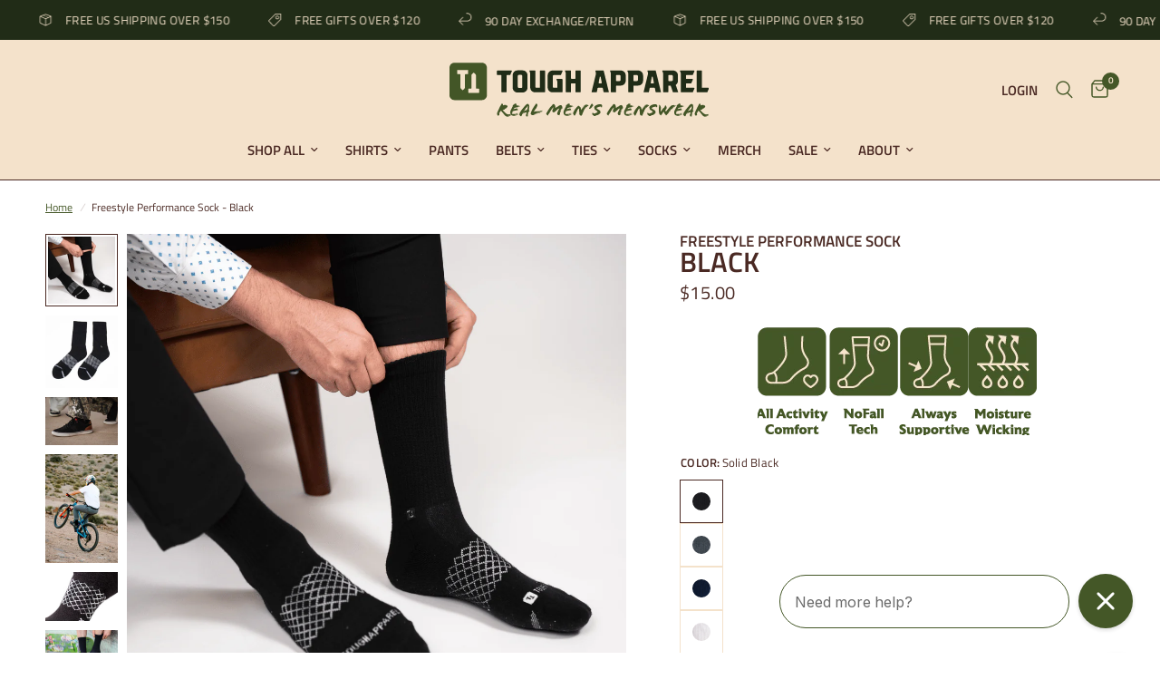

--- FILE ---
content_type: text/css
request_url: https://toughapparel.com/cdn/shop/t/136/assets/background-video.css?v=98624241443150120711758041354
body_size: 23
content:
.video-lightbox-modal{transition:all .25s cubic-bezier(.104,.204,.492,1)}.background-video{position:relative;display:flex;align-items:center;text-align:center;overflow:hidden}.background-video__fallback-img,.background-video__iframe,.background-video__overlay{position:absolute;top:0;left:0;right:0;bottom:0;pointer-events:none}.background-video__fallback-img{z-index:-1}.background-video__fallback-img img{width:100%;height:100%;object-fit:cover}.background-video__iframe{z-index:0}.background-video__iframe>video{width:100%;height:100%;object-fit:cover;z-index:1}.background-video__iframe iframe{position:absolute;z-index:1;width:300%;height:100%;left:-100%}@media only screen and (min-width: 768px){.background-video__iframe iframe{width:200%;height:200%;left:-50%;top:-50%}}@media only screen and (min-width: 1068px){.background-video__iframe iframe{width:100%;height:300%;left:0;top:-100%}}.background-video__overlay{z-index:3;background:rgba(var(--color-overlay-rgb),var(--overlay-opacity))}.background-video__content-wrap{display:flex;padding:0 15px;width:100%;position:relative;z-index:5}@media only screen and (min-width: 768px){.background-video__content-wrap{padding:0 40px}}.background-video__content{max-width:600px;margin:0 auto;color:#fff}.background-video__content .h1{color:#fff}.video-lightbox-modal{box-sizing:border-box;opacity:0;position:fixed;visibility:hidden;z-index:-1;margin:0 auto;top:0;left:0;width:100%;padding:70px 30px;background:rgba(var(--color-overlay-rgb),.7);-webkit-backdrop-filter:blur(3px);backdrop-filter:blur(3px);height:100%}.video-lightbox-modal[open]{opacity:1;visibility:visible;z-index:101}.video-lightbox-modal[open] .video-lightbox-modal__content{display:flex}.video-lightbox-modal__opener{display:inline-block;margin-top:20px}.video-lightbox-modal__button{display:flex;margin:0 auto;align-items:center;justify-content:center;cursor:pointer;color:#fff;border:1px solid #fff;border-radius:50%;width:80px;height:80px}.video-lightbox-modal__button svg{width:24px;height:auto;margin-left:2px;pointer-events:none}.video-lightbox-modal__button span{font-size:.8125rem;letter-spacing:.2em;font-weight:700}.video-lightbox-modal__button.no-js{display:none}.no-js .video-lightbox-modal__button.no-js{display:inline-flex}.video-lightbox-modal__toggle{width:26px;height:26px;border:1px solid var(--color-accent);background:#fff;border-radius:50%;display:flex;align-items:center;justify-content:center;position:absolute;top:-36px;right:0}.video-lightbox-modal__toggle svg{width:12px;height:12px}.video-lightbox-modal__content{max-height:none;max-width:clamp(300px,90vw,800px);margin:0 auto;left:50%;transform:translate3d(-50%,-50%,0);width:100%;position:absolute;top:50%;display:none;flex-direction:column;background:var(--color-accent)}.video-lightbox-modal__content-info{position:relative;padding-bottom:56.25%}.video-lightbox-modal__content-info iframe,.video-lightbox-modal__content-info video{position:absolute;width:100%;height:100%;border:0;left:0}
/*# sourceMappingURL=/cdn/shop/t/136/assets/background-video.css.map?v=98624241443150120711758041354 */


--- FILE ---
content_type: image/svg+xml
request_url: https://toughapparel.com/cdn/shop/files/ToughApparel_Logo_SuperH_Color_Tag_RGB.svg?v=1713900581
body_size: 4528
content:
<svg viewBox="0 0 676.36 140.96" xmlns="http://www.w3.org/2000/svg" data-name="Layer 1" id="Layer_1">
  <defs>
    <style>
      .cls-1 {
        fill: #435627;
      }

      .cls-1, .cls-2 {
        stroke-width: 0px;
      }

      .cls-2 {
        fill: #202c17;
      }
    </style>
  </defs>
  <g>
    <path d="M84.71,0H12.77C5.72,0,0,5.72,0,12.77v71.94c0,7.05,5.72,12.77,12.77,12.77h71.94c7.05,0,12.77-5.72,12.77-12.77V12.77c0-7.05-5.72-12.77-12.77-12.77ZM48.67,28.47c0,.7-.58,1.27-1.28,1.27h-5.69c-.7,0-1.27.57-1.28,1.27l-.24,33.98c0,.57-.17,1.14-.5,1.6-1.32,1.84-2.92,3.39-4.73,4.72-.33.25-.79.25-1.13,0-1.81-1.33-3.41-2.87-4.73-4.72-.33-.46-.5-1.03-.5-1.6l-.24-33.98c0-.7-.58-1.27-1.28-1.27h-5.69c-.7,0-1.27-.57-1.28-1.27l-.07-8.41c0-.71.57-1.29,1.28-1.29h26.15c.71,0,1.28.58,1.28,1.29l-.07,8.41ZM76.18,78.71h-26.15c-.71,0-1.28-.58-1.28-1.29l.07-8.41c0-.7.58-1.27,1.28-1.27h5.69c.7,0,1.27-.57,1.28-1.27l.24-33.98c0-.57.17-1.14.5-1.6,1.32-1.84,2.92-3.39,4.73-4.72.33-.25.79-.25,1.13,0,1.81,1.33,3.41,2.87,4.73,4.72.33.46.5,1.03.5,1.6l.24,33.98c0,.7.58,1.27,1.28,1.27h5.69c.7,0,1.27.57,1.28,1.27l.07,8.41c0,.71-.57,1.29-1.28,1.29Z" class="cls-1"></path>
    <g>
      <g>
        <path d="M124.96,20.24h36.43c.92,0,1.54.94,1.17,1.78l-3.97,9.25c-.2.47-.66.77-1.17.77h-7.38c-.71,0-1.28.57-1.28,1.28v42.64c0,.71-.57,1.28-1.28,1.28h-10.88c-.71,0-1.28-.57-1.28-1.28v-42.64c0-.71-.57-1.28-1.28-1.28h-9.1c-.71,0-1.28-.57-1.28-1.28v-9.25c0-.71.57-1.28,1.28-1.28Z" class="cls-2"></path>
        <path d="M164.62,64.88v-32.27c0-7.05,5.72-12.77,12.77-12.77h13.13c7.05,0,12.77,5.72,12.77,12.77v32.27c0,7.05-5.72,12.77-12.77,12.77h-13.13c-7.05,0-12.77-5.72-12.77-12.77ZM180.93,65.84h6.06c1.59,0,2.87-1.29,2.87-2.87v-28.45c0-1.59-1.29-2.87-2.87-2.87h-6.06c-1.59,0-2.87,1.29-2.87,2.87v28.45c0,1.59,1.29,2.87,2.87,2.87Z" class="cls-2"></path>
        <path d="M223.88,21.52v41.04c0,1.59,1.29,2.87,2.87,2.87h7.66c.71,0,1.28-.57,1.28-1.28V21.52c0-.71.57-1.28,1.28-1.28h10.88c.71,0,1.28.57,1.28,1.28v54.45c0,.71-.57,1.28-1.28,1.28h-24.63c-7.05,0-12.77-5.72-12.77-12.77V29.18c0-1.87-.41-3.71-1.2-5.4l-1.02-2.18c-.3-.64.17-1.36.87-1.36h13.51c.71,0,1.28.57,1.28,1.28Z" class="cls-2"></path>
        <path d="M316.65,21.52v19.11c0,.71.57,1.28,1.28,1.28h9.25c.71,0,1.28-.57,1.28-1.28v-19.11c0-.71.57-1.28,1.28-1.28h10.88c.71,0,1.28.57,1.28,1.28v54.45c0,.71-.57,1.28-1.28,1.28h-10.88c-.71,0-1.28-.57-1.28-1.28v-20.98c0-.71-.57-1.28-1.28-1.28h-9.25c-.71,0-1.28.57-1.28,1.28v20.98c0,.71-.57,1.28-1.28,1.28h-10.88c-.71,0-1.28-.57-1.28-1.28V29.18c0-1.87-.41-3.71-1.2-5.4l-1.02-2.18c-.3-.64.17-1.36.87-1.36h13.51c.71,0,1.28.57,1.28,1.28Z" class="cls-2"></path>
        <path d="M278.94,43.59l1.02,2.18c.79,1.69,1.2,3.54,1.2,5.4v12.99c0,.71-.57,1.28-1.28,1.28h-7.66c-1.59,0-2.87-1.29-2.87-2.87v-27.64c0-1.59,1.29-2.87,2.87-2.87h17.28c.51,0,.97-.3,1.17-.77l3.97-9.25c.36-.84-.26-1.78-1.17-1.78h-24.78c-7.05,0-12.77,5.72-12.77,12.77v31.46c0,7.05,5.72,12.77,12.77,12.77h24.63c.71,0,1.28-.57,1.28-1.28v-32.46c0-.71-.57-1.28-1.28-1.28h-13.51c-.7,0-1.16.73-.87,1.36Z" class="cls-2"></path>
      </g>
      <g>
        <path d="M446.62,20.24c7.05,0,12.77,5.72,12.77,12.77v13.79c0,7.05-5.72,12.77-12.77,12.77h-11.19c-.71,0-1.28.57-1.28,1.28v15.12c0,.71-.57,1.28-1.28,1.28h-10.88c-.71,0-1.28-.57-1.28-1.28V29.18c0-1.87-.41-3.71-1.2-5.4l-1.02-2.18c-.3-.64.17-1.36.87-1.36h27.25ZM443.08,47.77c1.59,0,2.87-1.29,2.87-2.87v-9.97c0-1.59-1.29-2.87-2.87-2.87h-7.66c-.71,0-1.28.57-1.28,1.28v13.16c0,.71.57,1.28,1.28,1.28h7.66Z" class="cls-2"></path>
        <path d="M491.91,20.24c7.05,0,12.77,5.72,12.77,12.77v13.79c0,7.05-5.72,12.77-12.77,12.77h-11.19c-.71,0-1.28.57-1.28,1.28v15.12c0,.71-.57,1.28-1.28,1.28h-10.88c-.71,0-1.28-.57-1.28-1.28V29.18c0-1.87-.41-3.71-1.2-5.4l-1.02-2.18c-.3-.64.17-1.36.87-1.36h27.25ZM488.37,47.77c1.59,0,2.87-1.29,2.87-2.87v-9.97c0-1.59-1.29-2.87-2.87-2.87h-7.66c-.71,0-1.28.57-1.28,1.28v13.16c0,.71.57,1.28,1.28,1.28h7.66Z" class="cls-2"></path>
        <path d="M595.85,75.55l-5.89-17.03c-.18-.52,0-1.11.44-1.44,3.16-2.32,5.22-6.06,5.22-10.28v-13.79c0-7.05-5.72-12.77-12.77-12.77h-27.25c-.7,0-1.16.73-.87,1.36l1.02,2.18c.79,1.69,1.2,3.54,1.2,5.4v46.78c0,.71.57,1.28,1.28,1.28h10.88c.71,0,1.28-.57,1.28-1.28v-15.12c0-.71.57-1.28,1.28-1.28h3.89c.54,0,1.03.34,1.21.86l5.54,15.95c.18.51.66.86,1.21.86h11.14c.88,0,1.49-.87,1.21-1.69ZM570.37,46.49v-13.16c0-.71.57-1.28,1.28-1.28h7.66c1.59,0,2.87,1.29,2.87,2.87v9.97c0,1.59-1.29,2.87-2.87,2.87h-7.66c-.71,0-1.28-.57-1.28-1.28Z" class="cls-2"></path>
        <path d="M638.46,22.02l-3.97,9.25c-.2.47-.66.77-1.17.77h-15.62c-.71,0-1.28.57-1.28,1.28v7.62c0,.71.57,1.28,1.28,1.28h15.51c.92,0,1.54.94,1.17,1.78l-3.97,9.25c-.2.47-.66.77-1.17.77h-11.55c-.71,0-1.28.57-1.28,1.28v8.85c0,.71.57,1.28,1.28,1.28h19.59c.92,0,1.54.94,1.17,1.78l-3.97,9.25c-.2.47-.66.77-1.17.77h-29.06c-.71,0-1.28-.57-1.28-1.28V29.18c0-1.87-.41-3.71-1.2-5.4l-1.02-2.18c-.3-.64.17-1.36.87-1.36h35.65c.92,0,1.54.94,1.17,1.78Z" class="cls-2"></path>
        <path d="M676.26,67.22l-3.97,9.25c-.2.47-.66.77-1.17.77h-25.39c-.71,0-1.28-.57-1.28-1.28V21.52c0-.71.57-1.28,1.28-1.28h10.88c.71,0,1.28.57,1.28,1.28v42.64c0,.71.57,1.28,1.28,1.28h15.92c.92,0,1.54.94,1.17,1.78Z" class="cls-2"></path>
        <path d="M400.83,20.24h-19.72c-.7,0-1.16.73-.87,1.36l.32.68c1.23,2.63,1.52,5.6.84,8.42l-10.93,44.96c-.2.8.41,1.58,1.24,1.58h11.16c.61,0,1.14-.43,1.25-1.04l1.88-9.74c.12-.6.64-1.04,1.25-1.04h11.25c.61,0,1.14.43,1.25,1.04l1.88,9.74c.12.6.64,1.04,1.25,1.04h11.16c.83,0,1.44-.77,1.24-1.58l-13.22-54.45c-.14-.57-.65-.98-1.24-.98ZM388.77,52.11l2.85-14.81c.27-1.38,2.24-1.38,2.51,0l2.85,14.81c.15.79-.45,1.52-1.25,1.52h-5.7c-.8,0-1.41-.73-1.25-1.52Z" class="cls-2"></path>
        <path d="M536.58,20.24h-19.72c-.7,0-1.16.73-.87,1.36l.32.68c1.23,2.63,1.52,5.6.84,8.42l-10.93,44.96c-.2.8.41,1.58,1.24,1.58h11.16c.61,0,1.14-.43,1.25-1.04l1.88-9.74c.12-.6.64-1.04,1.25-1.04h11.25c.61,0,1.14.43,1.25,1.04l1.88,9.74c.12.6.64,1.04,1.25,1.04h11.16c.83,0,1.44-.77,1.24-1.58l-13.22-54.45c-.14-.57-.65-.98-1.24-.98ZM524.52,52.11l2.85-14.81c.27-1.38,2.24-1.38,2.51,0l2.85,14.81c.15.79-.45,1.52-1.25,1.52h-5.7c-.8,0-1.41-.73-1.25-1.52Z" class="cls-2"></path>
      </g>
    </g>
  </g>
  <g>
    <path d="M145.76,119.37c-2.06,1.29-1.3,1.92-3.74,3.36-.72-1.01-2.11-.19-3.55,1.15,4.56,4.17,9.6,10.99,14.25,10.99,2.25,0,4.65-.67,5.71-.96.53.14,1.3.72,1.68,1.2-.91.24-1.78.48-2.69.82l.1.1c.62,0,1.58.1,1.29.29-.48.38-2.3,1.39-4.08,2.02-.38.14.19.38.43.34,1.97-.67,3.89-2.06,5.37-3.07.19.19.38.43.48.62-2.54,2.35-7.1,4.75-10.7,4.75-1.82-.62-3.89-1.49-5.13-2.73-2.35-2.3-8.78-11.47-11.66-12.95-1.25,1.73-3.21,5.57-3.89,7.44-.29.62.62,1.87.38,2.78-.29,1.06-1.58,1.82-2.64,2.88-.91,0-2.16-.77-2.54-1.78l-.72-1.97c1.15-.77-.43-.33-.43-1.25,0-2.49,7.87-19.77,12.57-26.82,3.93,0,2.64,3.36,3.36,4.85,1.49-.62,3.41-1.39,5.08-1.39,1.06,0,1.87.1,2.73.34l-.34.77c.67.19,1.44.19,1.44-.43l.91.38c-.05.24-.24.53-.38.67.38.29.82.29.91-.24.96.91,1.34,1.58,1.34,2.69,0,.58-.24,1.34-.62,1.68-1.3,1.15-2.64,2.49-4.41,4.03l-.53-.53ZM130.35,129.01l-1.39,2.54.24.58,1.39-2.73-.24-.38ZM140.14,123.69l-.29-.43c.53-.38,1.34-.67,1.58-.19l-1.29.62ZM145.04,110.78l1.54.24.24-.34c-.53-.19-1.44-.1-1.77.1ZM151.94,139.04c-.67-.19-1.15.29-.05.62.91-.14,2.01-.48,2.69-.72v-.05c-.24,0-.34-.24-.48-.34l-2.16.48Z" class="cls-1"></path>
    <path d="M182.78,114.43c-4.37,1.97-8.83,2.11-13.05,3.31-.53.86-1.2,1.97-2.01,3.26,1.92-.19,5.9-1.82,7.29-1.82s1.82.48,2.83,2.21c-.19.53.05,1.01.53,1.25l-.34,1.06c-2.93.48-10.08,1.63-12.47,2.69-1.25.53-2.35,5.8-2.4,6.91,1.49,1.1,3.74.62,5.13.29l.29.48c.34,0,.77-.29.77-.57.72-.1.96,1.06,1.63.86,3.12-.86,6.81-2.11,9.21-2.88.14-.05.34-.1.38.05.1.24-.62.58-1.01.77l-3.26,1.2c.29.19.82.53,1.15.72.14.05.05.14-.1.19-2.4.82-5.37,1.63-8.06,2.3.72.34,1.78.34,2.69.1,1.92-.53,4.56-1.44,6.91-2.25.14-.05.48-.19.24.29-.29.48-.67.82-1.34,1.06-3.12,1.2-7.15,2.64-10.07,2.64-5.61,0-9.6-2.54-9.4-9.55.1-3.55,3.02-7.92,6.53-15.26-.24-1.2-.19-2.35.67-3.65,2.4.29,3.79-3.41,5.47-3.41.91,0,3.45.72,4.08.91.05,1.06-.19,2.16-.86,3.45.82.19,3.12.43,4.17.43l.43.91c.24,0,.67-.29,1.2-.29s1.68.48,2.35.58c.1,0,.19.1.1.19-1.92,1.73-3.26.67-2.93,2.11,1.44-.58,2.64-.91,3.98-1.53.19-.1.48-.43.53-.14.1.48-.77.77-1.25,1.15ZM162.49,131.17c-.19.86-.24,1.49.14,1.78l.24-1.29-.38-.48ZM163.26,128.44l-.53,1.78.34.43.67-2.25-.48.05ZM163.35,128.1h.05c.29-.38.67-.77.86-1.25-.62-.05-.82.24-.91.72v.53ZM166.09,121.14l.62-.1.48-1.1c-.34,0-.96.67-1.1,1.2ZM168.29,117.93l-.82,1.34.62-.14.82-1.34-.62.14ZM174.53,132.32c-1.34,1.01-3.02,1.68-3.6.77,2.21-.48,4.41-1.2,6.19-1.92.19-.1.24.05.14.19-.58.67-1.82,1.01-2.73.96ZM179.04,112.94l.14.58.86-.38c-.05-.24-.72-.29-1.01-.19Z" class="cls-1"></path>
    <path d="M205.99,127.86c-.38.82-.24,2.93-1.25,3.89.67.38.29,1.58-.34,2.16.29.72.48,1.25-.53,2.59-.05.19.43-.05.53-.14-.1,1.63-.48,2.93-.96,4.37-1.49,0-2.83-1.44-3.6-1.15.05-.96-.1-1.34-.77-1.34l.05-.67c.24,0,.43-.14.48-.48-.24,0-.43-.14-.43-.48.1-1.1.67-2.49.96-3.93.34,0,.34.62.29,1.34.34,0,.86-1.97.96-3.07l-.58-.24c-.05.77-.05,1.82-.62,1.58.14-.67.29-2.35.43-2.93l.82,1.01c-.05-.57.19-.72.1-1.44-2.73-.1-9.98,3.79-12.14,5.28l-.24.62.19.58c-.82,1.68-1.54,3.65-2.3,4.65l-3.02-1.3c-.14-1.49-2.21-2.11-1.68-3.36h-.77c1.06-7.24,9.07-15.02,13.58-21.06,2.25-2.97,4.51-4.99,6.38-6.48.34-.29,1.68.19,1.77-.72.62.19,1.97.77,2.69,1.34l-.86.29c-.05.82,1.15-.1,1.39.1,1.78,1.54.77,4.13,1.68,5.52.05.24-.05,4.37-.77,4.8.1.1.14.1.29.19-.29,1.06-.67,2.45-.77,3.79-.05.58,1.77,2.21,1.63,4.32-.86.1-1.78.29-2.59.38ZM190.78,131.7c-.24.34-.34.53-.53.86l3.65-1.92c-.62-.48-2.21.58-3.12,1.06ZM192.85,129.69c-.38.14-.67.19-1.01.34l-.58.82c.19-.1,1.3-.48,1.58-1.15ZM204.55,113.28c-.91.05-3.12,2.73-5.18,5.47l-.24-.24c.14-.38.29-.67.1-.86-.77.86-1.1,1.3-.67,2.21-.72.96-1.39,1.82-2.02,2.59-.86,1.1-2.16,3.17-3.26,4.75.96-.58,1.68-1.58,3.6-2.4,1.68-.72,2.69-.91,4.41-1.39.14-1.25.62-2.16.82-2.83l.82.72c.58-1.49,1.25-5.37,1.78-7.53l-.14-.48ZM196.16,129.49v-.05c-1.06.05-1.49.14-1.68.91.43-.24,1.15-.53,1.68-.86ZM200.38,134.34l-.19.62h.29l.19-.77-.29.14ZM201.86,122.78c-.19.58.14.58.48.53l.05-.53h-.53ZM202.3,122.01l-.19-.05-.19.53h.43l-.05-.48ZM203.69,116.11h-.43l.38-1.3.43-.19-.38,1.49Z" class="cls-1"></path>
    <path d="M237.43,128.2c-1.01.67-1.77.86-2.25.82-.58,0-.72-.1-.82-.24-.86.86.53,1.58,3.79.29.24-.05.62.1.43.19-.91.43-2.93,1.49-3.6,1.49-1.1,0-1.92.29-2.93.62-3.02,1.06-7.82,2.88-11.27,4.27-.62.24-1.63,1.2-2.21,1.25-.58.1-1.77.19-2.4.19-.38,0-.67-.24-.82-.53h-1.1c-.72-.72-1.54-2.21-2.16-2.21h-.58c.82-8.44,9.45-21.4,13.82-27.01v-.77c2.69,0,4.08,2.16,4.08,4.46,0,.58-2.45,6.04-3.31,7.63-.58,1.01-2.11,2.45-2.93,3.6-.43.62-.72,1.87-1.1,2.54-.53.96-2.16,1.78-1.58,3.17,3.26-1.01,3.89-1.1,4.27-1.2.53-.14,1.15-.29,1.77-.29.77,0,1.49.24,1.87.91.24-.24,2.16-1.01,2.4-1.01.67,0,.72.24,1.39.24.62,0,3.12-.82,4.75-1.29.05.1.24.19.58.24v.05c-1.49.48-3.45.96-4.7,1.73l.48.29c1.49-.53,4.51-1.87,6.19-2.25.58.19,1.25.62,1.29.72.72-.29,1.97-.96,2.02-.63.14.67-2.93,2.11-5.37,2.74ZM219.97,124.94c-.34.86-.91,1.68-.29,1.97l.86-1.82-.58-.14ZM232.54,129.97c-2.54.48-7.87,2.45-11.18,4.08l.05.19,11.9-3.93-.77-.34ZM222.75,121.24c-.48,0-.67.58-.67.86h.67v-.86ZM228.89,128.15l1.06-.58c-.24-.14-.77-.19-1.34.19l.29.38ZM238.11,125.32c-.14.05-.53-.19-.38-.24l.96-.29c.53-.14.48.14.24.24l-.82.29ZM239.35,128.92c-.34.14-.53.05-.67-.14v-.05c2.83-1.25,3.17-1.44,3.55-1.15l-2.88,1.34ZM241.18,125.46c-.24-.19-.48-.33-.72-.43.19-.14,1.87-.72,1.87-.48,0,.29-.82.67-1.15.91Z" class="cls-1"></path>
    <path d="M292.94,119.99c-1.06-.34-1.54,1.92-1.77,2.45h-.77c0,.57.67.67,1.1.82-.24.53-.77.67-1.34.62l-1.34,4.22.58-.29,1.01-3.07.29.77-.67,2.4c-.24.86-.67,1.54-1.15,1.54-.67,0-.53.86-.72,1.49l-.34-.43-.29.29c.24.48.72,1.1.72,1.68,0,1.1-1.2,3.17-2.02,5.04l-.82-.72c-.1.1-.24.14-.38.19-.14.05-.29.05-.48.05-1.82,0-3.93-3.07-3.93-4.8,0-1.97,3.93-9.02,5.66-12.81l-.14-.38c-1.39.86-4.8,1.97-4.94,3.45l-8.49,7.24c-.82-1.1-1.39-.29-2.4-.29-1.25,0-1.97-2.35-2.45-3.93.72-2.35,1.92-5.28,3.07-7.96l-.48-.96c-1.92,1.58-3.69,4.03-5.04,6.14-2.02,3.26-4.75,8.3-6.81,12.04-.48-.19-.1-1.01.24-1.68-.53-.14-.91.67-1.25,1.58-.34.96-.24,2.02.05,2.69-.24.19-.48.29-.77.29-1.97,0-4.7-3.5-4.7-4.56,0-1.15,4.03-7.53,6.24-10.99,2.49-3.98,4.94-7.68,8.2-10.12.91-1.39,2.88-4.18,4.61-4.18,2.69,0,3.65,3.36,4.75,6.05-.24,1.25-.1,3.07.38,4.17,1.54-1.06,3.45-2.69,4.99-3.55.34-.19.77.1,1.01.48.38-.29.67-.82.43-1.34,2.54-1.58,5.76-3.21,6.81-3.21.91,0,2.06.82,3.07,1.58.82,1.92,1.73,3.5,1.73,5.08,0,1.39-.58,3.21-1.44,2.93ZM259.31,131.46l-.53.91.29.29.53-1.01-.29-.19ZM259.55,130.93l.29.24c.24-.48.48-.67.14-.91l-.43.67ZM287.57,128.34c0,.24.05.48.05.57.38-.29.62-1.2.19-1.39-.14.14-.19.48-.24.82ZM289.97,123.02h-.05c-.67.96-1.58,2.21-1.58,3.7,0,.29.05.53.1.82h.05l1.49-4.51ZM290.74,120.33l-.53,1.49c.53-.38.96-.86.82-1.1l-.29-.38ZM291.36,119.99l.58-1.49c-.67,0-.72.63-1.1,1.49h.53ZM292.08,122.44h-.53c.19-.38.67-.86.91-.96l-.38.96Z" class="cls-1"></path>
    <path d="M321.62,114.43c-4.37,1.97-8.83,2.11-13.05,3.31-.53.86-1.2,1.97-2.01,3.26,1.92-.19,5.9-1.82,7.29-1.82s1.82.48,2.83,2.21c-.19.53.05,1.01.53,1.25l-.34,1.06c-2.93.48-10.08,1.63-12.47,2.69-1.25.53-2.35,5.8-2.4,6.91,1.49,1.1,3.74.62,5.13.29l.29.48c.34,0,.77-.29.77-.57.72-.1.96,1.06,1.63.86,3.12-.86,6.81-2.11,9.21-2.88.14-.05.34-.1.38.05.1.24-.62.58-1.01.77l-3.26,1.2c.29.19.82.53,1.15.72.14.05.05.14-.1.19-2.4.82-5.37,1.63-8.06,2.3.72.34,1.78.34,2.69.1,1.92-.53,4.56-1.44,6.91-2.25.14-.05.48-.19.24.29-.29.48-.67.82-1.34,1.06-3.12,1.2-7.15,2.64-10.07,2.64-5.61,0-9.6-2.54-9.4-9.55.1-3.55,3.02-7.92,6.53-15.26-.24-1.2-.19-2.35.67-3.65,2.4.29,3.79-3.41,5.47-3.41.91,0,3.45.72,4.08.91.05,1.06-.19,2.16-.86,3.45.82.19,3.12.43,4.17.43l.43.91c.24,0,.67-.29,1.2-.29s1.68.48,2.35.58c.1,0,.19.1.1.19-1.92,1.73-3.26.67-2.93,2.11,1.44-.58,2.64-.91,3.98-1.53.19-.1.48-.43.53-.14.1.48-.77.77-1.25,1.15ZM301.32,131.17c-.19.86-.24,1.49.14,1.78l.24-1.29-.38-.48ZM302.09,128.44l-.53,1.78.34.43.67-2.25-.48.05ZM302.19,128.1h.05c.29-.38.67-.77.86-1.25-.62-.05-.82.24-.91.72v.53ZM304.92,121.14l.62-.1.48-1.1c-.34,0-.96.67-1.1,1.2ZM307.13,117.93l-.82,1.34.62-.14.82-1.34-.62.14ZM313.36,132.32c-1.34,1.01-3.02,1.68-3.6.77,2.21-.48,4.41-1.2,6.19-1.92.19-.1.24.05.14.19-.58.67-1.82,1.01-2.73.96ZM317.87,112.94l.14.58.86-.38c-.05-.24-.72-.29-1.01-.19Z" class="cls-1"></path>
    <path d="M354.37,109.87c.53-.33,1.49-.58,2.5-.62,1.73-.05,3.07.19,3.89.77l-.96.67.1.19c.34,0,1.25-.29,1.54-.48l1.34,1.44c-2.49,1.15-6.96,4.46-9.4,7.82-.29.38-.48-.19-.77,0-.1,1.73-1.1,2.64-2.25,4.46-.24.43-.14,1.06-.43,1.73,0,.29-.72.58-.86,1.01-1.2,3.69-2.83,7.53-4.37,11.47l-2.16-1.01-.29.67c-3.07-.82-3.36-2.02-3.79-5.23-.14-1.25.24-3.41-.1-4.46-1.15-3.36-.05-4.8-.34-7.24l-.24-1.87c-1.49.48-3.17,1.92-4.41,4.17l.14.77c-2.4,4.51-4.56,10.75-6.72,13.62h-1.34c-1.39,0-2.16-3.21-2.73-3.5l-.29-2.11c-.24-1.49.19-2.02.53-2.93,3.41-8.25,8.88-13.24,12.67-17.13,1.44.53,5.37,2.98,6.05,4.75.58,1.44,1.15,4.46,1.63,6.43,3.26-5.66,8.06-12.71,9.12-13.1l1.01-.14c-2.97,2.93-5.09,6.38-6.24,8.06-.43.72-.62,1.01-.53,1.06l.29.19c1.39-2.16,4.61-6.72,7.44-9.45ZM335.37,113.23l-1.06,1.1c.58.48,1.1-.48,1.44-.82l-.38-.29ZM349.67,128.49l-.43-.29c.05-.67.1-1.58.67-1.34l-.24,1.63ZM353.46,117.36c-.38.58-1.15,1.58-.67,1.82l1.01-1.54c.1-.14-.24-.43-.34-.29ZM353.22,112.27l.82-1.06-.38-.19c-.24.19-.53.53-.82,1.01.05.1.19.29.38.24ZM354.71,115.68l-.96,1.25c.29-.05.38.05.43.24l.86-1.25c.1-.1-.1-.53-.34-.24ZM358.35,111.69l.1.43c.48-.33.91-.38.82-1.1l-.91.67Z" class="cls-1"></path>
    <path d="M373.93,113.32l-.29-.33c-2.49,2.73-5.42,7.2-7.92,7.2h-2.02v-1.06c.29-.14.82-1.15,1.44-2.59l1.06-.53-.62-.38c1.68-3.64,3.98-8.73,6.09-8.73,1.49,0,2.59,2.35,2.59,4.75,0,.48-.1,1.1-.34,1.68Z" class="cls-1"></path>
    <path d="M395.4,109.15c1.73.43,2.59,1.97,2.45,3.79.24.19.34.43.34.67,0,1.01-1.63,2.35-3.45,2.73-1.01-1.29.58-1.34.1-1.87-4.85,0-7.29.96-11.47,3.93v.72l2.02,1.44c2.06,1.44,4.08,2.11,5.52,3.69l.53-.34c1.39,1.49,2.21,3.31,2.11,4.56l-.29,3.84-.82-.19c-1.39,1.92-4.17,3.65-7.01,4.89-1.49-.62-2.3-.38-2.25.91-2.3.86-4.37,1.3-5.23,1.3-.67,0-1.82-.77-2.97-1.87-1.92-.38-2.35-1.54-2.11-2.4-.62-.86-1.06-1.68-1.06-2.21,0-1.2.82-1.92,1.58-2.49.82.67,2.06,2.35,2.93,2.35,2.25,0,6.72-1.29,9.79-3.98v-.48c-1.2-1.15-2.16-3.26-3.02-2.69-1.29-1.73-1.87-2.45-2.73-1.82-.67-.58-1.97-1.73-2.21-3.07-.29-1.54-.86-3.31-.82-4.32.29-3.93,8.06-7.87,14.15-7.87,1.2,0,2.78.05,3.98.19l-.05.58ZM382.59,137.07l-1.68.72.24.33,1.44-.48v-.58ZM386.91,115.53c-1.73.53-3.5,1.25-3.55,2.02l3.55-1.97v-.05ZM396.26,116.3l1.2-.82c0,.58-.14.62-.77,1.15l-.43-.33Z" class="cls-1"></path>
    <path d="M450.72,119.99c-1.06-.34-1.54,1.92-1.77,2.45h-.77c0,.57.67.67,1.1.82-.24.53-.77.67-1.34.62l-1.34,4.22.58-.29,1.01-3.07.29.77-.67,2.4c-.24.86-.67,1.54-1.15,1.54-.67,0-.53.86-.72,1.49l-.34-.43-.29.29c.24.48.72,1.1.72,1.68,0,1.1-1.2,3.17-2.02,5.04l-.82-.72c-.1.1-.24.14-.38.19-.14.05-.29.05-.48.05-1.82,0-3.93-3.07-3.93-4.8,0-1.97,3.93-9.02,5.66-12.81l-.14-.38c-1.39.86-4.8,1.97-4.94,3.45l-8.49,7.24c-.82-1.1-1.39-.29-2.4-.29-1.25,0-1.97-2.35-2.45-3.93.72-2.35,1.92-5.28,3.07-7.96l-.48-.96c-1.92,1.58-3.69,4.03-5.04,6.14-2.02,3.26-4.75,8.3-6.81,12.04-.48-.19-.1-1.01.24-1.68-.53-.14-.91.67-1.25,1.58-.34.96-.24,2.02.05,2.69-.24.19-.48.29-.77.29-1.97,0-4.7-3.5-4.7-4.56,0-1.15,4.03-7.53,6.24-10.99,2.49-3.98,4.94-7.68,8.2-10.12.91-1.39,2.88-4.18,4.61-4.18,2.69,0,3.65,3.36,4.75,6.05-.24,1.25-.1,3.07.38,4.17,1.54-1.06,3.45-2.69,4.99-3.55.34-.19.77.1,1.01.48.38-.29.67-.82.43-1.34,2.54-1.58,5.76-3.21,6.81-3.21.91,0,2.06.82,3.07,1.58.82,1.92,1.73,3.5,1.73,5.08,0,1.39-.58,3.21-1.44,2.93ZM417.09,131.46l-.53.91.29.29.53-1.01-.29-.19ZM417.33,130.93l.29.24c.24-.48.48-.67.14-.91l-.43.67ZM445.34,128.34c0,.24.05.48.05.57.38-.29.62-1.2.19-1.39-.14.14-.19.48-.24.82ZM447.74,123.02h-.05c-.67.96-1.58,2.21-1.58,3.7,0,.29.05.53.1.82h.05l1.49-4.51ZM448.51,120.33l-.53,1.49c.53-.38.96-.86.82-1.1l-.29-.38ZM449.14,119.99l.58-1.49c-.67,0-.72.63-1.1,1.49h.53ZM449.85,122.44h-.53c.19-.38.67-.86.91-.96l-.38.96Z" class="cls-1"></path>
    <path d="M479.39,114.43c-4.37,1.97-8.83,2.11-13.05,3.31-.53.86-1.2,1.97-2.01,3.26,1.92-.19,5.9-1.82,7.29-1.82s1.82.48,2.83,2.21c-.19.53.05,1.01.53,1.25l-.34,1.06c-2.93.48-10.08,1.63-12.47,2.69-1.25.53-2.35,5.8-2.4,6.91,1.49,1.1,3.74.62,5.13.29l.29.48c.34,0,.77-.29.77-.57.72-.1.96,1.06,1.63.86,3.12-.86,6.81-2.11,9.21-2.88.14-.05.34-.1.38.05.1.24-.62.58-1.01.77l-3.26,1.2c.29.19.82.53,1.15.72.14.05.05.14-.1.19-2.4.82-5.37,1.63-8.06,2.3.72.34,1.78.34,2.69.1,1.92-.53,4.56-1.44,6.91-2.25.14-.05.48-.19.24.29-.29.48-.67.82-1.34,1.06-3.12,1.2-7.15,2.64-10.07,2.64-5.61,0-9.6-2.54-9.4-9.55.1-3.55,3.02-7.92,6.53-15.26-.24-1.2-.19-2.35.67-3.65,2.4.29,3.79-3.41,5.47-3.41.91,0,3.45.72,4.08.91.05,1.06-.19,2.16-.86,3.45.82.19,3.12.43,4.17.43l.43.91c.24,0,.67-.29,1.2-.29s1.68.48,2.35.58c.1,0,.19.1.1.19-1.92,1.73-3.26.67-2.93,2.11,1.44-.58,2.64-.91,3.98-1.53.19-.1.48-.43.53-.14.1.48-.77.77-1.25,1.15ZM459.1,131.17c-.19.86-.24,1.49.14,1.78l.24-1.29-.38-.48ZM459.86,128.44l-.53,1.78.34.43.67-2.25-.48.05ZM459.96,128.1h.05c.29-.38.67-.77.86-1.25-.62-.05-.82.24-.91.72v.53ZM462.69,121.14l.62-.1.48-1.1c-.34,0-.96.67-1.1,1.2ZM464.9,117.93l-.82,1.34.62-.14.82-1.34-.62.14ZM471.14,132.32c-1.34,1.01-3.02,1.68-3.6.77,2.21-.48,4.41-1.2,6.19-1.92.19-.1.24.05.14.19-.58.67-1.82,1.01-2.73.96ZM475.65,112.94l.14.58.86-.38c-.05-.24-.72-.29-1.01-.19Z" class="cls-1"></path>
    <path d="M512.14,109.87c.53-.33,1.49-.58,2.5-.62,1.73-.05,3.07.19,3.89.77l-.96.67.1.19c.34,0,1.25-.29,1.54-.48l1.34,1.44c-2.49,1.15-6.96,4.46-9.4,7.82-.29.38-.48-.19-.77,0-.1,1.73-1.1,2.64-2.25,4.46-.24.43-.14,1.06-.43,1.73,0,.29-.72.58-.86,1.01-1.2,3.69-2.83,7.53-4.37,11.47l-2.16-1.01-.29.67c-3.07-.82-3.36-2.02-3.79-5.23-.14-1.25.24-3.41-.1-4.46-1.15-3.36-.05-4.8-.34-7.24l-.24-1.87c-1.49.48-3.17,1.92-4.41,4.17l.14.77c-2.4,4.51-4.56,10.75-6.72,13.62h-1.34c-1.39,0-2.16-3.21-2.73-3.5l-.29-2.11c-.24-1.49.19-2.02.53-2.93,3.41-8.25,8.88-13.24,12.67-17.13,1.44.53,5.37,2.98,6.05,4.75.58,1.44,1.15,4.46,1.63,6.43,3.26-5.66,8.06-12.71,9.12-13.1l1.01-.14c-2.97,2.93-5.09,6.38-6.24,8.06-.43.72-.62,1.01-.53,1.06l.29.19c1.39-2.16,4.61-6.72,7.44-9.45ZM493.15,113.23l-1.06,1.1c.58.48,1.1-.48,1.44-.82l-.38-.29ZM507.44,128.49l-.43-.29c.05-.67.1-1.58.67-1.34l-.24,1.63ZM511.23,117.36c-.38.58-1.15,1.58-.67,1.82l1.01-1.54c.1-.14-.24-.43-.34-.29ZM510.99,112.27l.82-1.06-.38-.19c-.24.19-.53.53-.82,1.01.05.1.19.29.38.24ZM512.48,115.68l-.96,1.25c.29-.05.38.05.43.24l.86-1.25c.1-.1-.1-.53-.34-.24ZM516.13,111.69l.1.43c.48-.33.91-.38.82-1.1l-.91.67Z" class="cls-1"></path>
    <path d="M539.07,109.15c1.73.43,2.59,1.97,2.45,3.79.24.19.34.43.34.67,0,1.01-1.63,2.35-3.45,2.73-1.01-1.29.58-1.34.1-1.87-4.85,0-7.29.96-11.47,3.93v.72l2.02,1.44c2.06,1.44,4.08,2.11,5.52,3.69l.53-.34c1.39,1.49,2.21,3.31,2.11,4.56l-.29,3.84-.82-.19c-1.39,1.92-4.17,3.65-7.01,4.89-1.49-.62-2.3-.38-2.25.91-2.3.86-4.37,1.3-5.23,1.3-.67,0-1.82-.77-2.97-1.87-1.92-.38-2.35-1.54-2.11-2.4-.62-.86-1.06-1.68-1.06-2.21,0-1.2.82-1.92,1.58-2.49.82.67,2.06,2.35,2.93,2.35,2.25,0,6.72-1.29,9.79-3.98v-.48c-1.2-1.15-2.16-3.26-3.02-2.69-1.29-1.73-1.87-2.45-2.73-1.82-.67-.58-1.97-1.73-2.21-3.07-.29-1.54-.86-3.31-.82-4.32.29-3.93,8.06-7.87,14.15-7.87,1.2,0,2.78.05,3.98.19l-.05.58ZM526.26,137.07l-1.68.72.24.33,1.44-.48v-.58ZM530.58,115.53c-1.73.53-3.5,1.25-3.55,2.02l3.55-1.97v-.05ZM539.93,116.3l1.2-.82c0,.58-.14.62-.77,1.15l-.43-.33Z" class="cls-1"></path>
    <path d="M585.12,115.2c-2.4,2.21-6.29,6.24-8.01,7.87l-.72-.62c.48,1.97-1.25,3.31-2.5,5.18-.48-.24.05-.86.43-1.49-.53-.38-1.06.43-1.58,1.25s-.91,1.39-.53,2.02c-2.06,2.3-6,8.01-7.72,8.01-.67,0-1.01-2.06-2.01-2.93l-.29.33-1.34-1.97c-.62-.91-1.54-3.94-2.59-5.14-2.45,2.98-6.62,9.88-7.24,9.88-.53,0-1.68-1.82-2.11-1.82-.19,0-.34.05-.43.24-1.82-2.11-2.5-5.85-2.64-10.31-.19-4.94.29-10.65.48-15.59l.62-.48c2.25,1.1,3.84,5.13,4.32,7.29.77,3.55-2.4,9.26-.58,10.65l6.81-9.31,1.1-.38,2.54-3.79c.53-.82.43-2.69,1.34-2.69,1.01,0,2.3,1.25,2.69,2.54l1.2,4.13c-1.68,2.25-2.64,5.47-4.32,7.44,1.01.1,1.73,1.44,2.5,1.44,1.29,0,11.08-15.4,16.31-16.17.53-.1,1.54-.19,2.16-.19-.43.43-.82.91-.24,1.1l2.16-1.68c.34.05.82.48.96.91l2.02.34c-.24.48-.77,1.1-1.39,1.54l.38.14c1.01,0,2.25-2.35,3.31-1.1-1.58,1.29-3.07,3.41-5.09,3.36ZM559.45,117.74l.53-.1c.48-.62,1.01-1.39.72-1.87l-1.25,1.97ZM574.9,124.55l-.62.86.29.29.58-.91-.24-.24ZM575.14,124.02l.29.34c.29-.43.48-.67.14-.96l-.43.62ZM578.88,120.33c-1.39-.72-1.63,1.01-1.73,1.58h.05l1.68-1.58ZM581.95,116.06l.1.48c1.3-1.01,2.45-1.68,2.54-2.54l-2.64,2.06ZM584.93,113.81l.1.43c.48-.34.91-.38.86-1.1l-.96.67Z" class="cls-1"></path>
    <path d="M610.23,114.43c-4.37,1.97-8.83,2.11-13.05,3.31-.53.86-1.2,1.97-2.02,3.26,1.92-.19,5.9-1.82,7.29-1.82s1.82.48,2.83,2.21c-.19.53.05,1.01.53,1.25l-.34,1.06c-2.93.48-10.08,1.63-12.47,2.69-1.25.53-2.35,5.8-2.4,6.91,1.49,1.1,3.74.62,5.13.29l.29.48c.34,0,.77-.29.77-.57.72-.1.96,1.06,1.63.86,3.12-.86,6.81-2.11,9.21-2.88.14-.05.34-.1.38.05.1.24-.62.58-1.01.77l-3.26,1.2c.29.19.82.53,1.15.72.14.05.05.14-.1.19-2.4.82-5.37,1.63-8.06,2.3.72.34,1.78.34,2.69.1,1.92-.53,4.56-1.44,6.91-2.25.14-.05.48-.19.24.29-.29.48-.67.82-1.34,1.06-3.12,1.2-7.15,2.64-10.07,2.64-5.61,0-9.6-2.54-9.4-9.55.1-3.55,3.02-7.92,6.53-15.26-.24-1.2-.19-2.35.67-3.65,2.4.29,3.79-3.41,5.47-3.41.91,0,3.45.72,4.08.91.05,1.06-.19,2.16-.86,3.45.82.19,3.12.43,4.17.43l.43.91c.24,0,.67-.29,1.2-.29s1.68.48,2.35.58c.1,0,.19.1.1.19-1.92,1.73-3.26.67-2.93,2.11,1.44-.58,2.64-.91,3.98-1.53.19-.1.48-.43.53-.14.1.48-.77.77-1.25,1.15ZM589.94,131.17c-.19.86-.24,1.49.14,1.78l.24-1.29-.38-.48ZM590.71,128.44l-.53,1.78.34.43.67-2.25-.48.05ZM590.8,128.1h.05c.29-.38.67-.77.86-1.25-.62-.05-.82.24-.91.72v.53ZM593.54,121.14l.62-.1.48-1.1c-.34,0-.96.67-1.1,1.2ZM595.74,117.93l-.82,1.34.62-.14.82-1.34-.62.14ZM601.98,132.32c-1.34,1.01-3.02,1.68-3.6.77,2.21-.48,4.41-1.2,6.19-1.92.19-.1.24.05.14.19-.58.67-1.82,1.01-2.73.96ZM606.49,112.94l.14.58.86-.38c-.05-.24-.72-.29-1.01-.19Z" class="cls-1"></path>
    <path d="M633.44,127.86c-.38.82-.24,2.93-1.25,3.89.67.38.29,1.58-.34,2.16.29.72.48,1.25-.53,2.59-.05.19.43-.05.53-.14-.1,1.63-.48,2.93-.96,4.37-1.49,0-2.83-1.44-3.6-1.15.05-.96-.1-1.34-.77-1.34l.05-.67c.24,0,.43-.14.48-.48-.24,0-.43-.14-.43-.48.1-1.1.67-2.49.96-3.93.34,0,.34.62.29,1.34.34,0,.86-1.97.96-3.07l-.58-.24c-.05.77-.05,1.82-.62,1.58.14-.67.29-2.35.43-2.93l.82,1.01c-.05-.57.19-.72.1-1.44-2.73-.1-9.98,3.79-12.14,5.28l-.24.62.19.58c-.82,1.68-1.54,3.65-2.3,4.65l-3.02-1.3c-.14-1.49-2.21-2.11-1.68-3.36h-.77c1.06-7.24,9.07-15.02,13.58-21.06,2.25-2.97,4.51-4.99,6.38-6.48.34-.29,1.68.19,1.77-.72.62.19,1.97.77,2.69,1.34l-.86.29c-.05.82,1.15-.1,1.39.1,1.78,1.54.77,4.13,1.68,5.52.05.24-.05,4.37-.77,4.8.1.1.14.1.29.19-.29,1.06-.67,2.45-.77,3.79-.05.58,1.77,2.21,1.63,4.32-.86.1-1.77.29-2.59.38ZM618.23,131.7c-.24.34-.34.53-.53.86l3.65-1.92c-.62-.48-2.21.58-3.12,1.06ZM620.29,129.69c-.38.14-.67.19-1.01.34l-.58.82c.19-.1,1.3-.48,1.58-1.15ZM632,113.28c-.91.05-3.12,2.73-5.18,5.47l-.24-.24c.14-.38.29-.67.1-.86-.77.86-1.1,1.3-.67,2.21-.72.96-1.39,1.82-2.02,2.59-.86,1.1-2.16,3.17-3.26,4.75.96-.58,1.68-1.58,3.6-2.4,1.68-.72,2.69-.91,4.41-1.39.14-1.25.62-2.16.82-2.83l.82.72c.58-1.49,1.25-5.37,1.78-7.53l-.14-.48ZM623.6,129.49v-.05c-1.06.05-1.49.14-1.68.91.43-.24,1.15-.53,1.68-.86ZM627.83,134.34l-.19.62h.29l.19-.77-.29.14ZM629.31,122.78c-.19.58.14.58.48.53l.05-.53h-.53ZM629.75,122.01l-.19-.05-.19.53h.43l-.05-.48ZM631.14,116.11h-.43l.38-1.3.43-.19-.38,1.49Z" class="cls-1"></path>
    <path d="M661.11,119.37c-2.06,1.29-1.3,1.92-3.74,3.36-.72-1.01-2.11-.19-3.55,1.15,4.56,4.17,9.6,10.99,14.25,10.99,2.25,0,4.65-.67,5.71-.96.53.14,1.3.72,1.68,1.2-.91.24-1.78.48-2.69.82l.1.1c.62,0,1.58.1,1.29.29-.48.38-2.3,1.39-4.08,2.02-.38.14.19.38.43.34,1.97-.67,3.89-2.06,5.37-3.07.19.19.38.43.48.62-2.54,2.35-7.1,4.75-10.7,4.75-1.82-.62-3.89-1.49-5.13-2.73-2.35-2.3-8.78-11.47-11.66-12.95-1.25,1.73-3.21,5.57-3.89,7.44-.29.62.62,1.87.38,2.78-.29,1.06-1.58,1.82-2.64,2.88-.91,0-2.16-.77-2.54-1.78l-.72-1.97c1.15-.77-.43-.33-.43-1.25,0-2.49,7.87-19.77,12.57-26.82,3.93,0,2.64,3.36,3.36,4.85,1.49-.62,3.41-1.39,5.08-1.39,1.06,0,1.87.1,2.73.34l-.34.77c.67.19,1.44.19,1.44-.43l.91.38c-.05.24-.24.53-.38.67.38.29.82.29.91-.24.96.91,1.34,1.58,1.34,2.69,0,.58-.24,1.34-.62,1.68-1.3,1.15-2.64,2.49-4.41,4.03l-.53-.53ZM645.71,129.01l-1.39,2.54.24.58,1.39-2.73-.24-.38ZM655.49,123.69l-.29-.43c.53-.38,1.34-.67,1.58-.19l-1.29.62ZM660.39,110.78l1.54.24.24-.34c-.53-.19-1.44-.1-1.77.1ZM667.3,139.04c-.67-.19-1.15.29-.05.62.91-.14,2.01-.48,2.69-.72v-.05c-.24,0-.34-.24-.48-.34l-2.16.48Z" class="cls-1"></path>
  </g>
</svg>

--- FILE ---
content_type: text/plain; charset=utf-8
request_url: https://predict-api-v3.getwair.com/load
body_size: 18180
content:
{"inlineRecs":true,"isPreview":false,"productConfigs":{"freestyle-performance-sock":{"ageGroup":"adult","productKey":"freestyle-performance-sock","gender":"unisex","genderVisible":true,"recommendationAvailable":false,"virtualFitIsAvailable":false}},"sessionCookieDomain":"","whitelabeled":false,"widgetCustomization":{},"widgetState":"live","widgetVersion":"v3","showNoRecAvailable":false,"modalConfig":{"stonesEnabled":false,"defaultMetric":false,"color":"black","defaultUserValues":{}},"translations":{"supportedLngs":["en"],"fallbackLng":"en"},"placementConfig":{"predict":{"format":"button","styling":{"rounded":true,"block":false,"logoLaunch":true,"underline":true,"logoRec":true}},"auto":{"position":"right","text":"What's my size?","enabled":false,"insets":{"x":0,"y":0}},"recommend":{"button":true,"underline":false,"rounded":false,"block":true,"text":"FIND MY SIZE","logoLaunch":false,"linkLogoBg":true,"textColor":"#f4e2cb","logoRec":false}},"useInclusiveGenderLabels":false,"analyticsTracking":false,"inlineReviewsConfig":{"location":"bottom-left","enabledDeviceTypes":{"mobile":true},"excludedPages":[],"enabled":true,"insets":{"x":24,"y":24}},"brandLogoImageUri":"[data-uri]"}